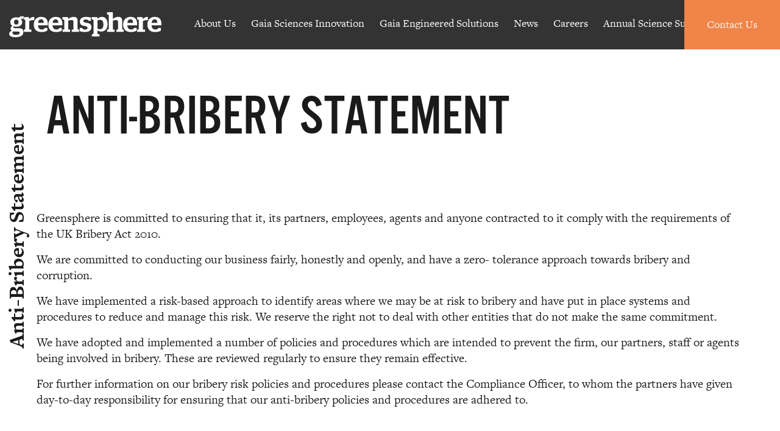

--- FILE ---
content_type: text/html; charset=UTF-8
request_url: https://greenspherecapital.com/anti-bribery-statement/
body_size: 5763
content:
<!doctype html><html lang=en-GB><head><meta charset="utf-8"><meta http-equiv="x-ua-compatible" content="ie=edge"><meta name="viewport" content="width=device-width, initial-scale=1"><meta name="format-detection" content="telephone=no"><link rel="shortcut icon" href=/wp-content/uploads/2017/11/favicon.ico><meta name='robots' content='index, follow, max-image-preview:large, max-snippet:-1, max-video-preview:-1'><title>Anti-Bribery Statement</title><link rel=canonical href=https://greenspherecapital.com/anti-bribery-statement/ ><meta property="og:locale" content="en_GB"><meta property="og:type" content="article"><meta property="og:title" content="Anti-Bribery Statement"><meta property="og:description" content="Greensphere is committed to ensuring that it, its partners, employees, agents and anyone contracted to it comply with the requirements of the UK Bribery Act 2010. We are committed to conducting our business fairly, honestly and openly, and have a zero- tolerance approach towards bribery and corruption. We have implemented a risk-based approach to identify &hellip; Continued"><meta property="og:url" content="https://greenspherecapital.com/anti-bribery-statement/"><meta property="og:site_name" content="Greensphere Capital LLP"><meta name="twitter:card" content="summary_large_image"><meta name="twitter:label1" content="Estimated reading time"><meta name="twitter:data1" content="1 minute"> <script type=application/ld+json class=yoast-schema-graph>{"@context":"https://schema.org","@graph":[{"@type":"WebSite","@id":"https://greenspherecapital.com/#website","url":"https://greenspherecapital.com/","name":"Greensphere Capital LLP","description":"","potentialAction":[{"@type":"SearchAction","target":{"@type":"EntryPoint","urlTemplate":"https://greenspherecapital.com/search/{search_term_string}"},"query-input":"required name=search_term_string"}],"inLanguage":"en-GB"},{"@type":"WebPage","@id":"https://greenspherecapital.com/anti-bribery-statement/#webpage","url":"https://greenspherecapital.com/anti-bribery-statement/","name":"Anti-Bribery Statement","isPartOf":{"@id":"https://greenspherecapital.com/#website"},"datePublished":"2023-04-24T14:32:57+00:00","dateModified":"2023-04-24T14:32:57+00:00","breadcrumb":{"@id":"https://greenspherecapital.com/anti-bribery-statement/#breadcrumb"},"inLanguage":"en-GB","potentialAction":[{"@type":"ReadAction","target":["https://greenspherecapital.com/anti-bribery-statement/"]}]},{"@type":"BreadcrumbList","@id":"https://greenspherecapital.com/anti-bribery-statement/#breadcrumb","itemListElement":[{"@type":"ListItem","position":1,"name":"Home","item":"https://greenspherecapital.com/"},{"@type":"ListItem","position":2,"name":"Anti-Bribery Statement"}]}]}</script> <link rel=stylesheet href="/wp-includes/css/dist/block-library/style.min.css?ver=5.9.12"><style id=global-styles-inline-css>/*<![CDATA[*/body{--wp--preset--color--black:#000;--wp--preset--color--cyan-bluish-gray:#abb8c3;--wp--preset--color--white:#fff;--wp--preset--color--pale-pink:#f78da7;--wp--preset--color--vivid-red:#cf2e2e;--wp--preset--color--luminous-vivid-orange:#ff6900;--wp--preset--color--luminous-vivid-amber:#fcb900;--wp--preset--color--light-green-cyan:#7bdcb5;--wp--preset--color--vivid-green-cyan:#00d084;--wp--preset--color--pale-cyan-blue:#8ed1fc;--wp--preset--color--vivid-cyan-blue:#0693e3;--wp--preset--color--vivid-purple:#9b51e0;--wp--preset--gradient--vivid-cyan-blue-to-vivid-purple:linear-gradient(135deg,rgba(6,147,227,1) 0%,rgb(155,81,224) 100%);--wp--preset--gradient--light-green-cyan-to-vivid-green-cyan:linear-gradient(135deg,rgb(122,220,180) 0%,rgb(0,208,130) 100%);--wp--preset--gradient--luminous-vivid-amber-to-luminous-vivid-orange:linear-gradient(135deg,rgba(252,185,0,1) 0%,rgba(255,105,0,1) 100%);--wp--preset--gradient--luminous-vivid-orange-to-vivid-red:linear-gradient(135deg,rgba(255,105,0,1) 0%,rgb(207,46,46) 100%);--wp--preset--gradient--very-light-gray-to-cyan-bluish-gray:linear-gradient(135deg,rgb(238,238,238) 0%,rgb(169,184,195) 100%);--wp--preset--gradient--cool-to-warm-spectrum:linear-gradient(135deg,rgb(74,234,220) 0%,rgb(151,120,209) 20%,rgb(207,42,186) 40%,rgb(238,44,130) 60%,rgb(251,105,98) 80%,rgb(254,248,76) 100%);--wp--preset--gradient--blush-light-purple:linear-gradient(135deg,rgb(255,206,236) 0%,rgb(152,150,240) 100%);--wp--preset--gradient--blush-bordeaux:linear-gradient(135deg,rgb(254,205,165) 0%,rgb(254,45,45) 50%,rgb(107,0,62) 100%);--wp--preset--gradient--luminous-dusk:linear-gradient(135deg,rgb(255,203,112) 0%,rgb(199,81,192) 50%,rgb(65,88,208) 100%);--wp--preset--gradient--pale-ocean:linear-gradient(135deg,rgb(255,245,203) 0%,rgb(182,227,212) 50%,rgb(51,167,181) 100%);--wp--preset--gradient--electric-grass:linear-gradient(135deg,rgb(202,248,128) 0%,rgb(113,206,126) 100%);--wp--preset--gradient--midnight:linear-gradient(135deg,rgb(2,3,129) 0%,rgb(40,116,252) 100%);--wp--preset--duotone--dark-grayscale:url('#wp-duotone-dark-grayscale');--wp--preset--duotone--grayscale:url('#wp-duotone-grayscale');--wp--preset--duotone--purple-yellow:url('#wp-duotone-purple-yellow');--wp--preset--duotone--blue-red:url('#wp-duotone-blue-red');--wp--preset--duotone--midnight:url('#wp-duotone-midnight');--wp--preset--duotone--magenta-yellow:url('#wp-duotone-magenta-yellow');--wp--preset--duotone--purple-green:url('#wp-duotone-purple-green');--wp--preset--duotone--blue-orange:url('#wp-duotone-blue-orange');--wp--preset--font-size--small:13px;--wp--preset--font-size--medium:20px;--wp--preset--font-size--large:36px;--wp--preset--font-size--x-large:42px}.has-black-color{color:var(--wp--preset--color--black) !important}.has-cyan-bluish-gray-color{color:var(--wp--preset--color--cyan-bluish-gray) !important}.has-white-color{color:var(--wp--preset--color--white) !important}.has-pale-pink-color{color:var(--wp--preset--color--pale-pink) !important}.has-vivid-red-color{color:var(--wp--preset--color--vivid-red) !important}.has-luminous-vivid-orange-color{color:var(--wp--preset--color--luminous-vivid-orange) !important}.has-luminous-vivid-amber-color{color:var(--wp--preset--color--luminous-vivid-amber) !important}.has-light-green-cyan-color{color:var(--wp--preset--color--light-green-cyan) !important}.has-vivid-green-cyan-color{color:var(--wp--preset--color--vivid-green-cyan) !important}.has-pale-cyan-blue-color{color:var(--wp--preset--color--pale-cyan-blue) !important}.has-vivid-cyan-blue-color{color:var(--wp--preset--color--vivid-cyan-blue) !important}.has-vivid-purple-color{color:var(--wp--preset--color--vivid-purple) !important}.has-black-background-color{background-color:var(--wp--preset--color--black) !important}.has-cyan-bluish-gray-background-color{background-color:var(--wp--preset--color--cyan-bluish-gray) !important}.has-white-background-color{background-color:var(--wp--preset--color--white) !important}.has-pale-pink-background-color{background-color:var(--wp--preset--color--pale-pink) !important}.has-vivid-red-background-color{background-color:var(--wp--preset--color--vivid-red) !important}.has-luminous-vivid-orange-background-color{background-color:var(--wp--preset--color--luminous-vivid-orange) !important}.has-luminous-vivid-amber-background-color{background-color:var(--wp--preset--color--luminous-vivid-amber) !important}.has-light-green-cyan-background-color{background-color:var(--wp--preset--color--light-green-cyan) !important}.has-vivid-green-cyan-background-color{background-color:var(--wp--preset--color--vivid-green-cyan) !important}.has-pale-cyan-blue-background-color{background-color:var(--wp--preset--color--pale-cyan-blue) !important}.has-vivid-cyan-blue-background-color{background-color:var(--wp--preset--color--vivid-cyan-blue) !important}.has-vivid-purple-background-color{background-color:var(--wp--preset--color--vivid-purple) !important}.has-black-border-color{border-color:var(--wp--preset--color--black) !important}.has-cyan-bluish-gray-border-color{border-color:var(--wp--preset--color--cyan-bluish-gray) !important}.has-white-border-color{border-color:var(--wp--preset--color--white) !important}.has-pale-pink-border-color{border-color:var(--wp--preset--color--pale-pink) !important}.has-vivid-red-border-color{border-color:var(--wp--preset--color--vivid-red) !important}.has-luminous-vivid-orange-border-color{border-color:var(--wp--preset--color--luminous-vivid-orange) !important}.has-luminous-vivid-amber-border-color{border-color:var(--wp--preset--color--luminous-vivid-amber) !important}.has-light-green-cyan-border-color{border-color:var(--wp--preset--color--light-green-cyan) !important}.has-vivid-green-cyan-border-color{border-color:var(--wp--preset--color--vivid-green-cyan) !important}.has-pale-cyan-blue-border-color{border-color:var(--wp--preset--color--pale-cyan-blue) !important}.has-vivid-cyan-blue-border-color{border-color:var(--wp--preset--color--vivid-cyan-blue) !important}.has-vivid-purple-border-color{border-color:var(--wp--preset--color--vivid-purple) !important}.has-vivid-cyan-blue-to-vivid-purple-gradient-background{background:var(--wp--preset--gradient--vivid-cyan-blue-to-vivid-purple) !important}.has-light-green-cyan-to-vivid-green-cyan-gradient-background{background:var(--wp--preset--gradient--light-green-cyan-to-vivid-green-cyan) !important}.has-luminous-vivid-amber-to-luminous-vivid-orange-gradient-background{background:var(--wp--preset--gradient--luminous-vivid-amber-to-luminous-vivid-orange) !important}.has-luminous-vivid-orange-to-vivid-red-gradient-background{background:var(--wp--preset--gradient--luminous-vivid-orange-to-vivid-red) !important}.has-very-light-gray-to-cyan-bluish-gray-gradient-background{background:var(--wp--preset--gradient--very-light-gray-to-cyan-bluish-gray) !important}.has-cool-to-warm-spectrum-gradient-background{background:var(--wp--preset--gradient--cool-to-warm-spectrum) !important}.has-blush-light-purple-gradient-background{background:var(--wp--preset--gradient--blush-light-purple) !important}.has-blush-bordeaux-gradient-background{background:var(--wp--preset--gradient--blush-bordeaux) !important}.has-luminous-dusk-gradient-background{background:var(--wp--preset--gradient--luminous-dusk) !important}.has-pale-ocean-gradient-background{background:var(--wp--preset--gradient--pale-ocean) !important}.has-electric-grass-gradient-background{background:var(--wp--preset--gradient--electric-grass) !important}.has-midnight-gradient-background{background:var(--wp--preset--gradient--midnight) !important}.has-small-font-size{font-size:var(--wp--preset--font-size--small) !important}.has-medium-font-size{font-size:var(--wp--preset--font-size--medium) !important}.has-large-font-size{font-size:var(--wp--preset--font-size--large) !important}.has-x-large-font-size{font-size:var(--wp--preset--font-size--x-large) !important}/*]]>*/</style><link rel=stylesheet href=/wp-content/themes/greensphere/dist/styles/main.css> <script id=jquery-core-js-extra>var ajax={"url":"https:\/\/greenspherecapital.com\/wp-admin\/admin-ajax.php"};</script> <script src="/wp-includes/js/jquery/jquery.min.js?ver=3.6.0" id=jquery-core-js></script> <script src="/wp-includes/js/jquery/jquery-migrate.min.js?ver=3.3.2" id=jquery-migrate-js></script> <style id=wp-custom-css>div.social{display:none}.contact-us{position:relative;z-index:2}.contact-us::before{z-index:1}</style> <script>(function(d){var config={kitId:'yjp8wzt',scriptTimeout:3000,async:true},h=d.documentElement,t=setTimeout(function(){h.className=h.className.replace(/\bwf-loading\b/g,"")+" wf-inactive";},config.scriptTimeout),tk=d.createElement("script"),f=false,s=d.getElementsByTagName("script")[0],a;h.className+=" wf-loading";tk.src='https://use.typekit.net/'+config.kitId+'.js';tk.async=true;tk.onload=tk.onreadystatechange=function(){a=this.readyState;if(f||a&&a!="complete"&&a!="loaded")return;f=true;clearTimeout(t);try{Typekit.load(config)}catch(e){}};s.parentNode.insertBefore(tk,s)})(document);</script> <style>.home .homebox-outer{background-color:rgb(255, 255, 255, 0.8)}.home .homebox-1_copy .homebox-outer{background-color:rgb(255, 255, 255, 0.8)}.square-1:before{opacity:0.8 !important}.page-header:before{background-color:rgb(255, 255, 255, 0.8)}</style></head><body class="page page-id-1541 anti-bribery-statement"> <!--[if IE]><div class="alert alert-warning"> You are using an <strong>outdated</strong> browser. Please <a href=http://browsehappy.com/ >upgrade your browser</a> to improve your experience.</div> <![endif]--><header class=banner> <a class=brand href=https://greenspherecapital.com/ > <img src=/wp-content/uploads/2017/11/logo.svg class=logo alt="Greensphere Capital LLP"> </a><nav class=nav-primary><ul id=menu-primary-navigation class=nav><li class="menu-item menu-about-us"><a href=https://greenspherecapital.com/about-us/ >About Us</a></li> <li class="menu-item menu-gaia-sciences-innovation"><a href=https://greenspherecapital.com/nature-based-climate-solutions/ >Gaia Sciences Innovation</a></li> <li class="menu-item menu-gaia-engineered-solutions"><a href=https://greenspherecapital.com/engineered-climate-solutions/ >Gaia Engineered Solutions</a></li> <li class="menu-item menu-news"><a href=https://greenspherecapital.com/our-news/ >News</a></li> <li class="menu-item menu-careers"><a target=_blank rel=noopener href=https://careers.greenspherecapital.com/#new_tab>Careers</a></li> <li class="menu-item menu-annual-science-summit"><a href=https://greenspherecapital.com/annual-science-summit/ >Annual Science Summit</a></li></ul></nav><div class=social> <a href=https://twitter.com/greensphere_ class=twitter target=_blank><svg class=twitter xmlns=http://www.w3.org/2000/svg viewBox="1720 25 30 30.001"> <path id=Path_35 data-name="Path 35" class=cls-1 d=M15.283-.03A15,15,0,1,0,29.967,15.29,15,15,0,0,0,15.283-.03Zm7.176,15.361c-1.6,6.509-12.372,9.269-17.33,2.51a5.218,5.218,0,0,0,7.3-.2c-1.229.177-2.125-1.031-.614-1.677A2.273,2.273,0,0,1,9.4,14.779a1.787,1.787,0,0,1,1.343-.531c-1.489-.354-2.031-1.083-2.208-1.958a3.831,3.831,0,0,1,1.208-.146A2.666,2.666,0,0,1,8.065,9.666a40.6,40.6,0,0,1,5.051,2.218,7.386,7.386,0,0,1,1.489,1.2c.708-1.875,1.583-3.8,3.083-4.759a1.074,1.074,0,0,1-.292.583,2.911,2.911,0,0,1,1.541-.729c-.062.427-.667.656-1.041.792.281-.083,1.75-.75,1.916-.365.187.427-1.021.625-1.218.7-.156.052-.3.1-.458.167a4.217,4.217,0,0,1,4.166,3.27c.031.135.073.292.1.458a3.529,3.529,0,0,0,2.322-.26,2.394,2.394,0,0,1-2.145,1.281,4.872,4.872,0,0,0,2.229.229A2.991,2.991,0,0,1,22.458,15.331Z transform="translate(1720.03 25.034)"/> </svg></a> <a href=https://www.linkedin.com/company/greensphere-capital-llp/ class=linkedin target=_blank><svg class=linkedin xmlns=http://www.w3.org/2000/svg viewBox="1680 25 30 30"> <path id=Path_36 data-name="Path 36" class=cls-1 d=M15,30A15,15,0,1,1,30,15,15,15,0,0,1,15,30M10.815,11.908H7.9v9.337h2.915Zm.25-2.79A1.63,1.63,0,0,0,9.306,7.495a1.637,1.637,0,0,0-1.78,1.624,1.616,1.616,0,0,0,1.738,1.613h.021A1.629,1.629,0,0,0,11.065,9.119Zm11.43,6.933c0-2.894-1.634-4.237-3.706-4.237a3,3,0,0,0-2.915,1.551V11.9H12.6c.042.781,0,9.337,0,9.337h3.279V16.187a2.144,2.144,0,0,1,.073-.76,1.675,1.675,0,0,1,1.582-1.145c1.135,0,1.655.864,1.655,2.124v4.84h3.31V16.051Z transform="translate(1680 25)"/> </svg></a></div><div id=hamburger><div class=toggle-wrap> <span></span> <span></span> <span></span> <span></span></div></div><div class=mobile-menu><nav class=mobile-nav><ul id=menu-primary-navigation-1 class><li class="menu-item menu-about-us"><a href=https://greenspherecapital.com/about-us/ >About Us</a></li> <li class="menu-item menu-gaia-sciences-innovation"><a href=https://greenspherecapital.com/nature-based-climate-solutions/ >Gaia Sciences Innovation</a></li> <li class="menu-item menu-gaia-engineered-solutions"><a href=https://greenspherecapital.com/engineered-climate-solutions/ >Gaia Engineered Solutions</a></li> <li class="menu-item menu-news"><a href=https://greenspherecapital.com/our-news/ >News</a></li> <li class="menu-item menu-careers"><a target=_blank rel=noopener href=https://careers.greenspherecapital.com/#new_tab>Careers</a></li> <li class="menu-item menu-annual-science-summit"><a href=https://greenspherecapital.com/annual-science-summit/ >Annual Science Summit</a></li></ul></nav></div><a href=https://greenspherecapital.com/contact-us/ class=contact-us>Contact Us</a></header><div class="wrap  page-inner" role=document><div class=content><main class=main><div class=vertical-title> Anti-Bribery Statement</div><section><div class=container-fluid><div class=page-header style=min-height:0><div class=trans-bg><div class=page-header-inner><h1>Anti-Bribery Statement</h1></div></div></div></div></section><div class=clearfix></div><div class=container-fluid id=content-page-section><div class=row><div class="col-sm-12 inner-page"><div class=entry-content><p>Greensphere is committed to ensuring that it, its partners, employees, agents and anyone contracted to it comply with the requirements of the UK Bribery Act 2010.</p><p>We are committed to conducting our business fairly, honestly and openly, and have a zero- tolerance approach towards bribery and corruption.</p><p>We have implemented a risk-based approach to identify areas where we may be at risk to bribery and have put in place systems and procedures to reduce and manage this risk.  We reserve the right not to deal with other entities that do not make the same commitment.</p><p>We have adopted and implemented a number of policies and procedures which are intended to prevent the firm, our partners, staff or agents being involved in bribery. These are reviewed regularly to ensure they remain effective.</p><p>For further information on our bribery risk policies and procedures please contact the Compliance Officer, to whom the partners have given day-to-day responsibility for ensuring that our anti-bribery policies and procedures are adhered to.</p></div></div></div></div></main></div></div><footer class="content-info content-info-inner"><div class=container-fluid><div class=row><div class="col-md-2 col-sm-6"><section class="widget nav_menu-2 widget_nav_menu"><div class=orange-bar-sm></div><ul id=menu-footer-widget-1 class=menu><li class="menu-item menu-home"><a href=https://greenspherecapital.com/ >Home</a></li> <li class="menu-item menu-about-us"><a href=https://greenspherecapital.com/about-us/ >About us</a></li> <li class="menu-item menu-gaia-engineered-solutions"><a href=https://greenspherecapital.com/engineered-climate-solutions/ >Gaia Engineered Solutions</a></li> <li class="menu-item menu-gaia-sciences-innovation"><a href=https://greenspherecapital.com/nature-based-climate-solutions/ >Gaia Sciences Innovation</a></li> <li class="menu-item menu-contact-us"><a href=https://greenspherecapital.com/contact-us/ >Contact Us</a></li></ul></section></div><div class="col-md-2 col-sm-6"><section class="widget nav_menu-3 widget_nav_menu"><div class=orange-bar-sm></div><ul id=menu-footer-widget-2 class=menu><li class="active menu-item menu-anti-bribery-statement"><a href=https://greenspherecapital.com/anti-bribery-statement/ aria-current=page>Anti-Bribery Statement</a></li> <li class="menu-item menu-privacy-policy"><a href=https://greenspherecapital.com/privacy-policy/ >Privacy Policy</a></li> <li class="menu-item menu-terms-conditions"><a href=https://greenspherecapital.com/terms-conditions/ >Terms &#038; Conditions</a></li> <li class="menu-item menu-cookies"><a href=https://greenspherecapital.com/cookies/ >Cookies</a></li></ul></section></div><div class="col-md-4 col-sm-6"><section class="widget text-2 widget_text"><div class=orange-bar-sm></div><div class=textwidget><p>+44 (0) 203 960 4400<br> <a href=mailto:%69nf%6F@green%73p%68erecapi%74al.com>info@greenspherecapital.com</a></p></div></section><div class=social><a href=https://twitter.com/greensphere_ class=twitter target=_blank> <svg fill=#000000 xmlns=http://www.w3.org/2000/svg  viewBox="0 0 50 50" width=25px height=25px><path d="M 50.0625 10.4375 C 48.214844 11.257813 46.234375 11.808594 44.152344 12.058594 C 46.277344 10.785156 47.910156 8.769531 48.675781 6.371094 C 46.691406 7.546875 44.484375 8.402344 42.144531 8.863281 C 40.269531 6.863281 37.597656 5.617188 34.640625 5.617188 C 28.960938 5.617188 24.355469 10.21875 24.355469 15.898438 C 24.355469 16.703125 24.449219 17.488281 24.625 18.242188 C 16.078125 17.8125 8.503906 13.71875 3.429688 7.496094 C 2.542969 9.019531 2.039063 10.785156 2.039063 12.667969 C 2.039063 16.234375 3.851563 19.382813 6.613281 21.230469 C 4.925781 21.175781 3.339844 20.710938 1.953125 19.941406 C 1.953125 19.984375 1.953125 20.027344 1.953125 20.070313 C 1.953125 25.054688 5.5 29.207031 10.199219 30.15625 C 9.339844 30.390625 8.429688 30.515625 7.492188 30.515625 C 6.828125 30.515625 6.183594 30.453125 5.554688 30.328125 C 6.867188 34.410156 10.664063 37.390625 15.160156 37.472656 C 11.644531 40.230469 7.210938 41.871094 2.390625 41.871094 C 1.558594 41.871094 0.742188 41.824219 -0.0585938 41.726563 C 4.488281 44.648438 9.894531 46.347656 15.703125 46.347656 C 34.617188 46.347656 44.960938 30.679688 44.960938 17.09375 C 44.960938 16.648438 44.949219 16.199219 44.933594 15.761719 C 46.941406 14.3125 48.683594 12.5 50.0625 10.4375 Z"/></svg> </a> <a href=https://www.linkedin.com/company/greensphere-capital-llp/ class=linkedin target=_blank> <svg xmlns=http://www.w3.org/2000/svg width=25 height=26 viewBox="0 0 25 26" fill=none> <path d="M5.6575 8.95468V25.6297H0.496078V8.95468H5.6575ZM18.9329 8.44604C22.4688 8.44604 25 10.605 25 15.0713V25.6297H19.8635V16.8767C19.8635 14.476 18.9516 13.1359 17.0533 13.1359C14.9873 13.1359 13.908 14.5316 13.908 16.8767V25.6297H8.95763V8.95468H13.908V11.2005C13.908 11.2005 15.3971 8.44604 18.9329 8.44604ZM3.05219 0.617188C4.73767 0.617188 6.10419 1.99476 6.10419 3.69412C6.10429 5.39338 4.73776 6.77095 3.05219 6.77095C1.36653 6.77095 0 5.39328 0 3.69412C0 1.99476 1.36672 0.617188 3.05219 0.617188Z" fill=white></path> </svg> </a></div></div><div class="col-md-4 col-sm-6"><section class="widget text-3 widget_text"><div class=orange-bar-sm></div><div class=textwidget><p>64 Knightsbridge<br> London SW1X 7JF<br> United Kingdom</p></div></section>  <span class=copyright>&copy; Greensphere Capital LLP.  Company No. OC361535</span></div></div></div></footer><div class=footer-bar><div class=container-fluid><p><a href=https://greenspherecapital.com/disclaimer/ >Financial Conduct Authority disclaimer 2023</a></p><p>This website is issued by Greensphere Capital LLP which is authorised and regulated by the Financial Conduct Authority 548063 and is for information purposes only and is not an offer or solicitation to investment in any investment opportunity.</p></div></div> <script>jQuery('.investor-gallery').each(function(){var galleryItem=jQuery(this).find('.investor-box').length;jQuery(this).addClass('itemcount'+galleryItem+'');});</script> <script src="/wp-content/plugins/page-links-to/dist/new-tab.js?ver=3.3.6" id=page-links-to-js></script> <script src=/wp-content/themes/greensphere/dist/scripts/main.js id=sage/js-js></script> <script>jq2=jQuery.noConflict();jq2(function($){});</script> </body></html>

--- FILE ---
content_type: image/svg+xml
request_url: https://greenspherecapital.com/wp-content/uploads/2017/11/logo.svg
body_size: 1606
content:
<svg xmlns="http://www.w3.org/2000/svg" viewBox="20 20 250 40.999">
  <defs>
    <style>
      .cls-1 {
        fill: #fff;
      }
    </style>
  </defs>
  <g id="Group_25" data-name="Group 25" transform="translate(20 20)">
    <path id="Path_14" data-name="Path 14" class="cls-1" d="M104.878,28.509c.5-4.129,2.353-5.9,5.161-5.9,2.766,0,4.046,1.652,4.294,5.9ZM110,18.6c-7.267,0-12.1,4.789-12.1,12.552,0,7.6,4.17,12.3,12.552,12.3,5.078,0,7.68-1.156,9.661-2.353V36.684h-3.8a5.7,5.7,0,0,1-5.285,2.642c-3.881,0-5.987-2.23-6.276-6.978H120.9c0-.248.083-.991.083-1.858C121.021,22.275,117.223,18.6,110,18.6" transform="translate(-57.479 -10.92)"/>
    <path id="Path_15" data-name="Path 15" class="cls-1" d="M162.736,28.509c.5-4.129,2.353-5.9,5.161-5.9,2.766,0,4.046,1.652,4.294,5.9ZM167.9,18.6c-7.267,0-12.1,4.789-12.1,12.552,0,7.6,4.17,12.3,12.552,12.3,5.078,0,7.68-1.156,9.661-2.353V36.684h-3.8a5.7,5.7,0,0,1-5.285,2.642c-3.881,0-5.987-2.23-6.276-6.978H178.8c0-.248.083-.991.083-1.858,0-8.216-3.8-11.891-10.983-11.891" transform="translate(-91.473 -10.92)"/>
    <path id="Path_16" data-name="Path 16" class="cls-1" d="M236.714,38.171V24.628c0-4.707-2.89-6.028-6.276-6.028a12.743,12.743,0,0,0-8.96,3.509c-.124-2.477-.578-3.138-1.362-3.138H211.9v4.046h1.775a1.447,1.447,0,0,1,1.156,1.239V38.171a1.357,1.357,0,0,1-1.156,1.156h-1.61v3.8h12.263v-3.8H221.52V24.752a17.464,17.464,0,0,1,5.285-.908c2.271,0,3.179.7,3.179,3.1V39.327h-2.766v3.8H239.15v-3.8h-1.28a1.315,1.315,0,0,1-1.156-1.156" transform="translate(-124.41 -10.92)"/>
    <path id="Path_17" data-name="Path 17" class="cls-1" d="M291.383,28.338c-4.088-.578-4.955-1.486-4.955-2.931,0-1.528,1.363-2.519,3.881-2.519s4.005.908,4.789,2.353h3.716V19.873a25.652,25.652,0,0,0-8.3-1.073c-6.152,0-9.827,2.766-9.827,7.556,0,4.748,2.436,6.524,7.638,7.267,3.881.537,4.913,1.28,4.913,3.1,0,1.734-1.569,2.849-4.129,2.849-2.106,0-4.294-1.073-4.831-2.766H280.4V42.21a25.314,25.314,0,0,0,8.753,1.28c7.308,0,10.487-3.1,10.487-7.8-.041-4.872-2.436-6.482-8.258-7.349" transform="translate(-164.628 -11.038)"/>
    <path id="Path_18" data-name="Path 18" class="cls-1" d="M341.742,38.831a6.9,6.9,0,0,1-3.922-1.074V24.3a12.284,12.284,0,0,1,4-.867c2.931,0,5.574,1.569,5.574,7.68,0,6.441-2.89,7.721-5.656,7.721M345.087,18.6a9.929,9.929,0,0,0-7.349,3.179c-.124-2.271-.578-2.808-1.321-2.808H328.2v4.046h1.775a1.447,1.447,0,0,1,1.156,1.239V45.85a1.278,1.278,0,0,1-1.156,1.156h-1.61v3.551h12.552V46.965h-3.1V41.019a9.5,9.5,0,0,0,5.987,1.652c5.12,0,10.4-3.22,10.4-12.139,0-8.629-4.542-11.932-9.125-11.932" transform="translate(-192.692 -10.92)"/>
    <path id="Path_19" data-name="Path 19" class="cls-1" d="M414.014,27.25V13.708c0-4.707-2.89-6.028-6.276-6.028a12.792,12.792,0,0,0-8.918,3.468V1.569C398.82.537,398.407,0,397.664,0H389.2V3.964h1.734A1.447,1.447,0,0,1,392.09,5.2V27.25a1.357,1.357,0,0,1-1.156,1.156h-1.61v3.8h12.263v-3.8h-2.808V13.832a17.464,17.464,0,0,1,5.285-.908c2.271,0,3.179.7,3.179,3.1V28.406h-2.766v3.8h11.932v-3.8h-1.28a1.314,1.314,0,0,1-1.115-1.156" transform="translate(-228.506)"/>
    <path id="Path_20" data-name="Path 20" class="cls-1" d="M460.036,28.509c.5-4.129,2.353-5.9,5.161-5.9,2.766,0,4.046,1.652,4.294,5.9ZM465.2,18.6c-7.267,0-12.1,4.789-12.1,12.552,0,7.6,4.17,12.3,12.552,12.3,5.078,0,7.68-1.156,9.661-2.353V36.684h-3.8a5.7,5.7,0,0,1-5.285,2.642c-3.881,0-5.987-2.23-6.276-6.978H476.1c0-.248.082-.991.082-1.858,0-8.216-3.757-11.891-10.983-11.891" transform="translate(-266.023 -10.92)"/>
    <path id="Path_21" data-name="Path 21" class="cls-1" d="M518.079,22.657c-.083-2.808-.578-3.509-1.363-3.509H508.5v4.046h1.775a1.447,1.447,0,0,1,1.156,1.239V38.347a1.316,1.316,0,0,1-1.156,1.156h-1.61v3.8h12.841V39.5h-3.344V25.589A13.9,13.9,0,0,1,525.1,24.1h1.156V19.148a5.6,5.6,0,0,0-1.486-.248c-3.179,0-5.078,1.775-6.689,3.757" transform="translate(-298.55 -11.097)"/>
    <path id="Path_22" data-name="Path 22" class="cls-1" d="M556.495,28.509c.5-4.129,2.354-5.9,5.161-5.9,2.766,0,4.046,1.652,4.294,5.9Zm16.185,1.982c0-8.175-3.757-11.891-10.983-11.891-7.267,0-12.1,4.789-12.1,12.552,0,7.6,4.17,12.3,12.552,12.3,5.078,0,7.68-1.156,9.661-2.353V36.684h-3.8a5.7,5.7,0,0,1-5.285,2.642c-3.881,0-5.987-2.188-6.276-6.978H572.6c-.041-.289.083-1.032.083-1.858" transform="translate(-322.68 -10.92)"/>
    <path id="Path_23" data-name="Path 23" class="cls-1" d="M10.611,46.618c-3.675,0-5.078-1.115-5.078-3.179a5.914,5.914,0,0,1,.289-2.106h8.216c2.395,0,3.22.743,3.22,2.106,0,1.982-2.188,3.179-6.647,3.179m1.032-24.9c2.271,0,3.757,1.363,3.757,4.129,0,2.725-1.528,4.129-3.757,4.129S7.886,28.534,7.886,25.85c0-2.725,1.486-4.129,3.757-4.129m4.129,14.121H9.083c-1.321,0-2.023-.413-2.023-1.486a7.25,7.25,0,0,1,.165-1.569,14.406,14.406,0,0,0,4.418.661c5.822,0,9.744-2.89,9.744-7.6a7.474,7.474,0,0,0-.454-2.6,7.011,7.011,0,0,0-1.941-2.642h0c.661-.33,2.353-.206,4-.083l1.693-3.881c-3.014-.537-6.565-.7-9.125,1.982a16.3,16.3,0,0,0-3.964-.619c-5.822,0-9.7,3.138-9.7,7.886a6.891,6.891,0,0,0,3.179,5.945A5.638,5.638,0,0,0,2.271,36.5a3.943,3.943,0,0,0,1.982,3.509C2.147,40.8,0,42.242,0,45.008c0,3.3,2.89,5.574,10.363,5.574,9.414,0,13.006-3.592,13.006-8.712,0-4.129-2.436-6.028-7.6-6.028" transform="translate(0 -9.583)"/>
    <path id="Path_24" data-name="Path 24" class="cls-1" d="M73.026,18.9c-3.179,0-5.078,1.734-6.689,3.716-.083-2.808-.578-3.509-1.363-3.509h-6.4L56.8,23.153h1.734a1.447,1.447,0,0,1,1.156,1.239V38.347A1.357,1.357,0,0,1,58.534,39.5h-.867v3.8h12.1V39.5H66.42V25.589A13.9,13.9,0,0,1,73.357,24.1h1.156V19.148a5.6,5.6,0,0,0-1.486-.248" transform="translate(-33.348 -11.097)"/>
  </g>
</svg>
